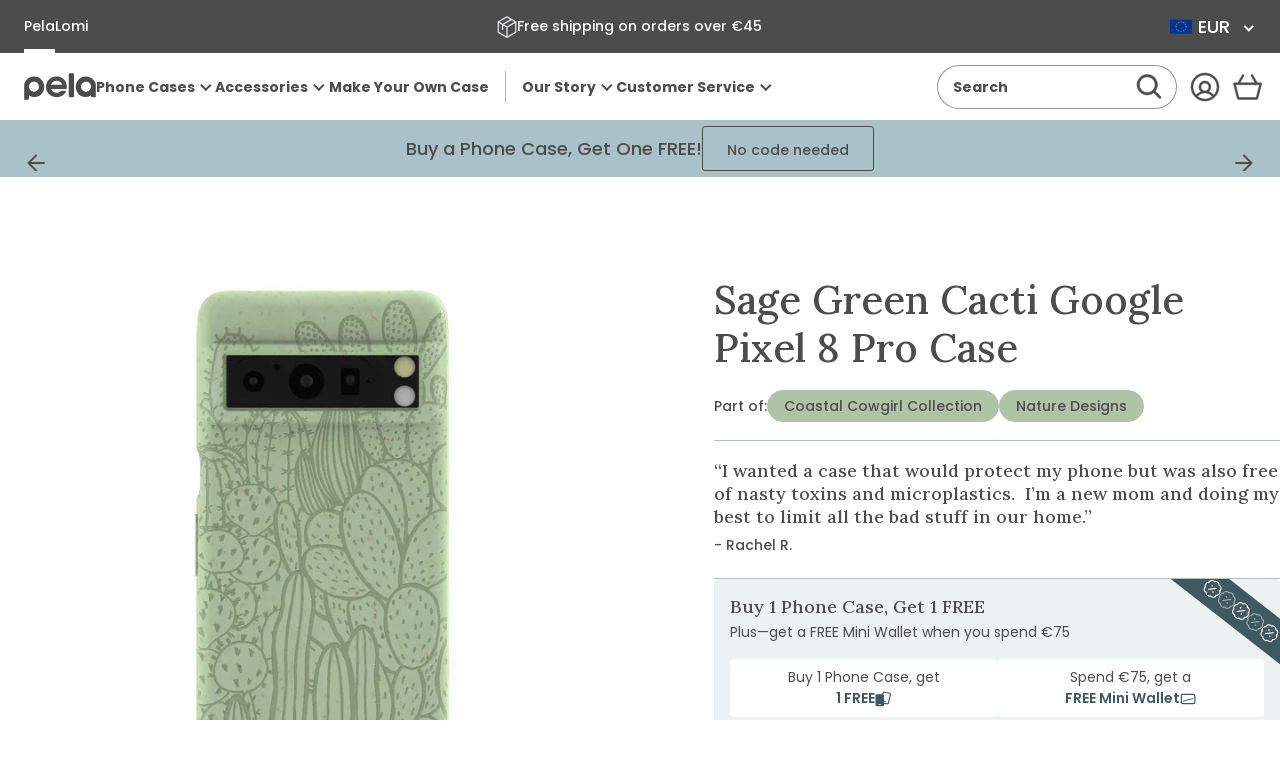

--- FILE ---
content_type: text/html; charset=utf-8
request_url: https://eu.pelacase.com/collections/coastal-cowgirl-collection/name-cacti?view=product-options
body_size: 579
content:

<option data-color="sage_green"
		data-title="Sage Green Cacti iPhone 13 Case"
		data-available="true"
		data-id="39880188297304"
		value="/products/sage-green-cacti-eco-friendly-iphone-13-case">iPhone 13</option><option data-color="sage_green"
		data-title="Sage Green Cacti iPhone 15 Case"
		data-available="true"
		data-id="40265490464856"
		value="/products/sage-green-cacti-eco-friendly-iphone-15-case">iPhone 15</option><option data-color="sage_green"
		data-title="Sage Green Cacti iPhone 12/ iPhone 12 Pro Case"
		data-available="true"
		data-id="39880187773016"
		value="/products/sage-green-cacti-eco-friendly-iphone-12-iphone-12-pro-case">iPhone 12/ iPhone 12 Pro</option><option data-color="sage_green"
		data-title="Sage Green Cacti iPhone 13 Pro Case"
		data-available="true"
		data-id="39880188330072"
		value="/products/sage-green-cacti-eco-friendly-iphone-13-pro-case">iPhone 13 Pro</option><option data-color="sage_green"
		data-title="Sage Green Cacti iPhone 11 Case"
		data-available="true"
		data-id="39880187871320"
		value="/products/sage-green-cacti-eco-friendly-iphone-11-case">iPhone 11</option><option data-color="sage_green"
		data-title="Sage Green Cacti iPhone 6/6s/7/8/SE Case"
		data-available="true"
		data-id="39880188395608"
		value="/products/sage-green-cacti-eco-friendly-iphone-6-6s-7-8-se-case">iPhone 6/6s/7/8/SE</option><option data-color="sage_green"
		data-title="Sage Green Cacti iPhone 13 Pro Max Case"
		data-available="true"
		data-id="39880187904088"
		value="/products/sage-green-cacti-eco-friendly-iphone-13-pro-max-case">iPhone 13 Pro Max</option><option data-color="sage_green"
		data-title="Sage Green Cacti iPhone 13 Mini Case"
		data-available="true"
		data-id="39880188133464"
		value="/products/sage-green-cacti-eco-friendly-iphone-13-mini-case">iPhone 13 Mini</option><option data-color="sage_green"
		data-title="Sage Green Cacti iPhone 12 Mini Case"
		data-available="true"
		data-id="39880188264536"
		value="/products/sage-green-cacti-eco-friendly-iphone-12-mini-case">iPhone 12 Mini</option><option data-color="sage_green"
		data-title="Sage Green Cacti iPhone 14 Pro Case"
		data-available="true"
		data-id="40237082574936"
		value="/products/sage-green-cacti-eco-friendly-iphone-14-pro-case">iPhone 14 Pro</option><option data-color="sage_green"
		data-title="Sage Green Cacti iPhone 11 Pro Case"
		data-available="true"
		data-id="39880188002392"
		value="/products/sage-green-cacti-eco-friendly-iphone-11-pro-case">iPhone 11 Pro</option><option data-color="sage_green"
		data-title="Sage Green Cacti iPhone XR Case"
		data-available="true"
		data-id="39880188166232"
		value="/products/sage-green-cacti-eco-friendly-iphone-xr-case">iPhone XR</option><option data-color="sage_green"
		data-title="Sage Green Cacti iPhone 12 Pro Max Case"
		data-available="true"
		data-id="39880187969624"
		value="/products/sage-green-cacti-eco-friendly-iphone-12-pro-max-case">iPhone 12 Pro Max</option><option data-color="sage_green"
		data-title="Sage Green Cacti iPhone 14/16e Case"
		data-available="true"
		data-id="40237082706008"
		value="/products/sage-green-cacti-eco-friendly-iphone-14-16e-case">iPhone 14/16e</option><option data-color="sage_green"
		data-title="Sage Green Cacti Google Pixel 6a Case"
		data-available="true"
		data-id="40237082607704"
		value="/products/sage-green-cacti-eco-friendly-google-pixel-6a-case">Google Pixel 6a</option><option data-color="sage_green"
		data-title="Sage Green Cacti Samsung Galaxy S21 Case"
		data-available="true"
		data-id="39880188199000"
		value="/products/sage-green-cacti-eco-friendly-samsung-galaxy-s21-case">Samsung Galaxy S21</option><option data-color="sage_green"
		data-title="Sage Green Cacti iPhone 14 Pro Max Case"
		data-available="true"
		data-id="40237082771544"
		value="/products/sage-green-cacti-eco-friendly-iphone-14-pro-max-case">iPhone 14 Pro Max</option><option data-color="sage_green"
		data-title="Sage Green Cacti Google Pixel 7 Case"
		data-available="true"
		data-id="40237082804312"
		value="/products/sage-green-cacti-eco-friendly-google-pixel-7-case">Google Pixel 7</option><option data-color="sage_green"
		data-title="Sage Green Cacti Google Pixel 7a Case"
		data-available="true"
		data-id="40237082509400"
		value="/products/sage-green-cacti-eco-friendly-google-pixel-7a-case">Google Pixel 7a</option><option data-color="sage_green"
		data-title="Sage Green Cacti Google Pixel 6 Case"
		data-available="true"
		data-id="40237082476632"
		value="/products/sage-green-cacti-eco-friendly-google-pixel-6-case">Google Pixel 6</option><option data-color="sage_green"
		data-title="Sage Green Cacti Samsung Galaxy S23 Case"
		data-available="true"
		data-id="40237082640472"
		value="/products/sage-green-cacti-eco-friendly-samsung-galaxy-s23-case">Samsung Galaxy S23</option><option data-color="sage_green"
		data-title="Sage Green Cacti Samsung Galaxy S22 Case"
		data-available="true"
		data-id="40237082443864"
		value="/products/sage-green-cacti-eco-friendly-samsung-galaxy-s22-case">Samsung Galaxy S22</option><option data-color="sage_green"
		data-title="Sage Green Cacti Google Pixel 7 Pro Case"
		data-available="true"
		data-id="40237082542168"
		value="/products/sage-green-cacti-eco-friendly-google-pixel-7-pro-case">Google Pixel 7 Pro</option><option data-color="sage_green"
		data-title="Sage Green Cacti iPhone 15 Pro Case"
		data-available="true"
		data-id="40265490530392"
		value="/products/sage-green-cacti-eco-friendly-iphone-15-pro-case">iPhone 15 Pro</option><option data-color="sage_green"
		data-title="Sage Green Cacti Samsung Galaxy S23+(Plus) Case"
		data-available="true"
		data-id="40237082738776"
		value="/products/sage-green-cacti-eco-friendly-samsung-galaxy-s23-plus-case">Samsung Galaxy S23+(Plus)</option><option data-color="sage_green"
		data-title="Sage Green Cacti iPhone 14 Plus Case"
		data-available="true"
		data-id="40237082673240"
		value="/products/sage-green-cacti-eco-friendly-iphone-14-plus-case">iPhone 14 Plus</option><option data-color="sage_green"
		data-title="Sage Green Cacti iPhone 15 Pro Max Case"
		data-available="true"
		data-id="40265490497624"
		value="/products/sage-green-cacti-eco-friendly-iphone-15-pro-max-case">iPhone 15 Pro Max</option><option data-color="sage_green"
		data-title="Sage Green Cacti iPhone 15 Plus Case"
		data-available="true"
		data-id="40265490432088"
		value="/products/sage-green-cacti-eco-friendly-iphone-15-plus-case">iPhone 15 Plus</option><option data-color="sage_green"
		data-title="Sage Green Cacti Google Pixel 8 Case"
		data-available="true"
		data-id="40593286234200"
		value="/products/sage-green-cacti-eco-friendly-google-pixel-8-case">Google Pixel 8</option><option data-color="sage_green"
		data-title="Sage Green Cacti Google Pixel 8 Pro Case"
		data-available="true"
		data-id="40593286201432"
		value="/products/sage-green-cacti-eco-friendly-google-pixel-8-pro-case">Google Pixel 8 Pro</option><option data-color="sage_green"
		data-title="Sage Green Cacti Samsung Galaxy S24 Case"
		data-available="true"
		data-id="40920527241304"
		value="/products/sage-green-cacti-eco-friendly-samsung-galaxy-s24-case">Samsung Galaxy S24</option><option data-color="sage_green"
		data-title="Sage Green Cacti Samsung Galaxy S24 Ultra Case"
		data-available="true"
		data-id="40920527274072"
		value="/products/sage-green-cacti-eco-friendly-samsung-galaxy-s24-ultra-case">Samsung Galaxy S24 Ultra</option><option data-color="sage_green"
		data-title="Sage Green Cacti Samsung Galaxy S24+(Plus) Case"
		data-available="true"
		data-id="40920527208536"
		value="/products/sage-green-cacti-eco-friendly-samsung-galaxy-s24-plus-case">Samsung Galaxy S24+(Plus)</option><option data-color="sage_green"
		data-title="Sage Green Cacti Samsung Galaxy S25+(Plus) Case"
		data-available="true"
		data-id="42466270642264"
		value="/products/sage-green-cacti-eco-friendly-samsung-galaxy-s25-plus-case">Samsung Galaxy S25+(Plus)</option><option data-color="sage_green"
		data-title="Sage Green Cacti Samsung Galaxy S25 Ultra Case"
		data-available="true"
		data-id="42466270675032"
		value="/products/sage-green-cacti-eco-friendly-samsung-galaxy-s25-ultra-case">Samsung Galaxy S25 Ultra</option><option data-color="sage_green"
		data-title="Sage Green Cacti Samsung Galaxy S25 Case"
		data-available="true"
		data-id="42466270707800"
		value="/products/sage-green-cacti-eco-friendly-samsung-galaxy-s25-case">Samsung Galaxy S25</option><option data-color="sage_green"
		data-title="Sage Green Cacti Google Pixel 9a Case"
		data-available="true"
		data-id="42718224679000"
		value="/products/sage-green-cacti-eco-friendly-google-pixel-9a-case">Google Pixel 9a</option><option data-color="sage_green"
		data-title="Sage Green Cacti Google Pixel 9 Pro XL Case"
		data-available="true"
		data-id="42908609478744"
		value="/products/sage-green-cacti-eco-friendly-google-pixel-9-pro-xl-case">Google Pixel 9 Pro XL</option><option data-color="sage_green"
		data-title="Sage Green Cacti Google Pixel 9/9 Pro Case"
		data-available="true"
		data-id="42908609544280"
		value="/products/sage-green-cacti-eco-friendly-google-pixel-9-9-pro-case">Google Pixel 9/9 Pro</option><option data-color="sage_green"
		data-title="Sage Green Cacti iPhone 16 Pro Case"
		data-available="true"
		data-id="42908609609816"
		value="/products/sage-green-cacti-eco-friendly-iphone-16-pro-case">iPhone 16 Pro</option><option data-color="sage_green"
		data-title="Sage Green Cacti iPhone 16 Pro Max Case"
		data-available="true"
		data-id="42908609577048"
		value="/products/sage-green-cacti-eco-friendly-iphone-16-pro-max-case">iPhone 16 Pro Max</option><option data-color="sage_green"
		data-title="Sage Green Cacti iPhone 16 Plus Case"
		data-available="true"
		data-id="42908609675352"
		value="/products/sage-green-cacti-eco-friendly-iphone-16-plus-case">iPhone 16 Plus</option><option data-color="sage_green"
		data-title="Sage Green Cacti iPhone 16 Case"
		data-available="true"
		data-id="42908609708120"
		value="/products/sage-green-cacti-eco-friendly-iphone-16-case">iPhone 16</option><option data-color="sage_green"
		data-title="Sage Green Cacti Google Pixel 10 Pro XL Case"
		data-available="true"
		data-id="43078100320344"
		value="/products/sage-green-cacti-eco-friendly-google-pixel-10-pro-xl-case">Google Pixel 10 Pro XL</option><option data-color="sage_green"
		data-title="Sage Green Cacti Google Pixel 10/10 Pro Case"
		data-available="true"
		data-id="43078100287576"
		value="/products/sage-green-cacti-eco-friendly-google-pixel-10-10-pro-case">Google Pixel 10/10 Pro</option><option data-color="sage_green"
		data-title="Sage Green Cacti iPhone 17 Case"
		data-available="true"
		data-id="43184215392344"
		value="/products/sage-green-cacti-eco-friendly-iphone-17-case">iPhone 17</option><option data-color="sage_green"
		data-title="Sage Green Cacti iPhone 17 Pro Case"
		data-available="true"
		data-id="43184215457880"
		value="/products/sage-green-cacti-eco-friendly-iphone-17-pro-case">iPhone 17 Pro</option><option data-color="sage_green"
		data-title="Sage Green Cacti iPhone 17 Pro Max Case"
		data-available="true"
		data-id="43184215523416"
		value="/products/sage-green-cacti-eco-friendly-iphone-17-pro-max-case">iPhone 17 Pro Max</option><option data-color="sage_green"
		data-title="Sage Green Cacti iPhone Air Case"
		data-available="true"
		data-id="43184215326808"
		value="/products/sage-green-cacti-eco-friendly-iphone-air-case">iPhone Air</option>

--- FILE ---
content_type: text/javascript; charset=utf-8
request_url: https://eu.pelacase.com/products/seashell-pomegranate-cheer-eco-friendly-google-pixel-8-pro-case.js
body_size: 457
content:
{"id":8159690162264,"title":"Seashell Pomegranate Cheer Google Pixel 8 Pro Case","handle":"seashell-pomegranate-cheer-eco-friendly-google-pixel-8-pro-case","description":"\u003cp class=\"p1\"\u003eBring a pop of juicy cheer to your phone with the Pela Pomegranate Cheer Phone Case! Bursting with vibrant pomegranates and lush greenery, this case is a festive treat for the eyes. Perfect for those who love bold, fruity designs, it offers earth-friendly protection with a playful twist. Lightweight, durable, and made from plants, it’s the ultimate accessory for adding a splash of color to your everyday adventures. Stay fresh, stay fun, and keep your phone looking sweet!\u003c\/p\u003e\n\u003cp\u003eBeautifully designed, Pela cases are the world's first truly sustainable phone case. They are durable enough to protect your phone from drops and scratches and are also compostable!\u003c\/p\u003e","published_at":"2024-10-24T09:12:09-04:00","created_at":"2024-10-16T10:40:17-04:00","vendor":"Pela Case","type":"Google Pixel 8 Pro","tags":["art-type:Print","collection:Holiday","Made to Order","made-in:north-america","name:Pomegranate Cheer","Phone Case","phone_bogo","product_notice_2","protection-level:2"],"price":5000,"price_min":5000,"price_max":5000,"available":true,"price_varies":false,"compare_at_price":5000,"compare_at_price_min":5000,"compare_at_price_max":5000,"compare_at_price_varies":false,"variants":[{"id":42333268607064,"title":"Default Title","option1":"Default Title","option2":null,"option3":null,"sku":"blank:14999-PX8P-SEASHELL-AOD:POMEGRANATE-CHEER","requires_shipping":true,"taxable":true,"featured_image":null,"available":true,"name":"Seashell Pomegranate Cheer Google Pixel 8 Pro Case","public_title":null,"options":["Default Title"],"price":5000,"weight":0,"compare_at_price":5000,"inventory_quantity":-57,"inventory_management":null,"inventory_policy":"deny","barcode":null,"quantity_rule":{"min":1,"max":null,"increment":1},"quantity_price_breaks":[],"requires_selling_plan":false,"selling_plan_allocations":[]}],"images":["\/\/cdn.shopify.com\/s\/files\/1\/0078\/1032\/files\/POMEGRANATE-CHEER_PX8P_Seashell.jpg?v=1762282222","\/\/cdn.shopify.com\/s\/files\/1\/0078\/1032\/files\/POMEGRANATECHEER_PDP1_7009d4a5-97e7-4e94-9d78-26d0c52e3387.jpg?v=1729545751","\/\/cdn.shopify.com\/s\/files\/1\/0078\/1032\/files\/POMEGRANATECHEER_PDP2_b6305e68-1d2d-40f5-9a6f-ed7d337df23c.jpg?v=1729545751","\/\/cdn.shopify.com\/s\/files\/1\/0078\/1032\/files\/POMEGRANATECHEER_PDP3_dfc32857-7869-4292-9ed7-4c4f431c2c88.jpg?v=1729545751","\/\/cdn.shopify.com\/s\/files\/1\/0078\/1032\/files\/POMEGRANATECHEER_PDP4_b3398f33-f19e-4697-9429-5d3f92ffd741.jpg?v=1729545751"],"featured_image":"\/\/cdn.shopify.com\/s\/files\/1\/0078\/1032\/files\/POMEGRANATE-CHEER_PX8P_Seashell.jpg?v=1762282222","options":[{"name":"Title","position":1,"values":["Default Title"]}],"url":"\/products\/seashell-pomegranate-cheer-eco-friendly-google-pixel-8-pro-case","media":[{"alt":null,"id":26263351689304,"position":1,"preview_image":{"aspect_ratio":1.0,"height":2000,"width":2000,"src":"https:\/\/cdn.shopify.com\/s\/files\/1\/0078\/1032\/files\/POMEGRANATE-CHEER_PX8P_Seashell.jpg?v=1762282222"},"aspect_ratio":1.0,"height":2000,"media_type":"image","src":"https:\/\/cdn.shopify.com\/s\/files\/1\/0078\/1032\/files\/POMEGRANATE-CHEER_PX8P_Seashell.jpg?v=1762282222","width":2000},{"alt":null,"id":26285620166744,"position":2,"preview_image":{"aspect_ratio":1.0,"height":2048,"width":2048,"src":"https:\/\/cdn.shopify.com\/s\/files\/1\/0078\/1032\/files\/POMEGRANATECHEER_PDP1_7009d4a5-97e7-4e94-9d78-26d0c52e3387.jpg?v=1729545751"},"aspect_ratio":1.0,"height":2048,"media_type":"image","src":"https:\/\/cdn.shopify.com\/s\/files\/1\/0078\/1032\/files\/POMEGRANATECHEER_PDP1_7009d4a5-97e7-4e94-9d78-26d0c52e3387.jpg?v=1729545751","width":2048},{"alt":null,"id":26285620199512,"position":3,"preview_image":{"aspect_ratio":1.0,"height":2048,"width":2048,"src":"https:\/\/cdn.shopify.com\/s\/files\/1\/0078\/1032\/files\/POMEGRANATECHEER_PDP2_b6305e68-1d2d-40f5-9a6f-ed7d337df23c.jpg?v=1729545751"},"aspect_ratio":1.0,"height":2048,"media_type":"image","src":"https:\/\/cdn.shopify.com\/s\/files\/1\/0078\/1032\/files\/POMEGRANATECHEER_PDP2_b6305e68-1d2d-40f5-9a6f-ed7d337df23c.jpg?v=1729545751","width":2048},{"alt":null,"id":26285620232280,"position":4,"preview_image":{"aspect_ratio":1.0,"height":2048,"width":2048,"src":"https:\/\/cdn.shopify.com\/s\/files\/1\/0078\/1032\/files\/POMEGRANATECHEER_PDP3_dfc32857-7869-4292-9ed7-4c4f431c2c88.jpg?v=1729545751"},"aspect_ratio":1.0,"height":2048,"media_type":"image","src":"https:\/\/cdn.shopify.com\/s\/files\/1\/0078\/1032\/files\/POMEGRANATECHEER_PDP3_dfc32857-7869-4292-9ed7-4c4f431c2c88.jpg?v=1729545751","width":2048},{"alt":null,"id":26285620265048,"position":5,"preview_image":{"aspect_ratio":1.0,"height":2048,"width":2048,"src":"https:\/\/cdn.shopify.com\/s\/files\/1\/0078\/1032\/files\/POMEGRANATECHEER_PDP4_b3398f33-f19e-4697-9429-5d3f92ffd741.jpg?v=1729545751"},"aspect_ratio":1.0,"height":2048,"media_type":"image","src":"https:\/\/cdn.shopify.com\/s\/files\/1\/0078\/1032\/files\/POMEGRANATECHEER_PDP4_b3398f33-f19e-4697-9429-5d3f92ffd741.jpg?v=1729545751","width":2048}],"requires_selling_plan":false,"selling_plan_groups":[]}

--- FILE ---
content_type: text/javascript; charset=utf-8
request_url: https://eu.pelacase.com/products/sage-green-airtag-holder.js
body_size: 286
content:
{"id":6720756383832,"title":"Sage Green AirTag Holder","handle":"sage-green-airtag-holder","description":"\u003cmeta charset=\"utf-8\"\u003e\u003cmeta charset=\"utf-8\"\u003e\u003cspan data-mce-fragment=\"1\"\u003eGive your AirTag a protective cover without using single-use plastics. Meet the world's first compostable AirTag case. Whether you prefer to keep tabs on your backpack, keychain or furry friends, a Pela Case AirTag holder will keep your Apple AirTag secure. These AirTag cases are designed with a clip to secure your AirTag to all kinds of items. Like all Pela products, these AirTag accessories are made from Flaxstic, a high-performing material that offers a comfortable feel while taking a stand against plastic. Discover our entire line-up of AirTag cases today!\u003c\/span\u003e\u003cbr\u003e","published_at":"2024-04-22T14:07:17-04:00","created_at":"2021-08-12T11:44:14-04:00","vendor":"Pela Case","type":"AirTag Holder","tags":["accessory","AirTag Holder","new accessory"],"price":1300,"price_min":1300,"price_max":1300,"available":true,"price_varies":false,"compare_at_price":1300,"compare_at_price_min":1300,"compare_at_price_max":1300,"compare_at_price_varies":false,"variants":[{"id":39559864713304,"title":"Default Title","option1":"Default Title","option2":null,"option3":null,"sku":"25673-AIRTAGH-SAGE","requires_shipping":true,"taxable":true,"featured_image":null,"available":true,"name":"Sage Green AirTag Holder","public_title":null,"options":["Default Title"],"price":1300,"weight":3,"compare_at_price":1300,"inventory_quantity":22,"inventory_management":"shopify","inventory_policy":"deny","barcode":"670462256736","quantity_rule":{"min":1,"max":null,"increment":1},"quantity_price_breaks":[],"requires_selling_plan":false,"selling_plan_allocations":[]}],"images":["\/\/cdn.shopify.com\/s\/files\/1\/0078\/1032\/files\/AIRTAG_FRONT_SAGEGREEN.jpg?v=1762202216","\/\/cdn.shopify.com\/s\/files\/1\/0078\/1032\/files\/AIRTAG_FRONT45L_SAGEGREEN.jpg?v=1713291400","\/\/cdn.shopify.com\/s\/files\/1\/0078\/1032\/files\/AIRTAG_FRONT45R_SAGEGREEN.jpg?v=1713291400","\/\/cdn.shopify.com\/s\/files\/1\/0078\/1032\/files\/AIRTAG_BACK_SAGEGREEN.jpg?v=1713291400","\/\/cdn.shopify.com\/s\/files\/1\/0078\/1032\/files\/AIRTAG_NO_TAG_45R_SAGEGREEN.jpg?v=1713291400"],"featured_image":"\/\/cdn.shopify.com\/s\/files\/1\/0078\/1032\/files\/AIRTAG_FRONT_SAGEGREEN.jpg?v=1762202216","options":[{"name":"Title","position":1,"values":["Default Title"]}],"url":"\/products\/sage-green-airtag-holder","media":[{"alt":null,"id":25233485529176,"position":1,"preview_image":{"aspect_ratio":1.0,"height":2000,"width":2000,"src":"https:\/\/cdn.shopify.com\/s\/files\/1\/0078\/1032\/files\/AIRTAG_FRONT_SAGEGREEN.jpg?v=1762202216"},"aspect_ratio":1.0,"height":2000,"media_type":"image","src":"https:\/\/cdn.shopify.com\/s\/files\/1\/0078\/1032\/files\/AIRTAG_FRONT_SAGEGREEN.jpg?v=1762202216","width":2000},{"alt":null,"id":25233485496408,"position":2,"preview_image":{"aspect_ratio":1.0,"height":2000,"width":2000,"src":"https:\/\/cdn.shopify.com\/s\/files\/1\/0078\/1032\/files\/AIRTAG_FRONT45L_SAGEGREEN.jpg?v=1713291400"},"aspect_ratio":1.0,"height":2000,"media_type":"image","src":"https:\/\/cdn.shopify.com\/s\/files\/1\/0078\/1032\/files\/AIRTAG_FRONT45L_SAGEGREEN.jpg?v=1713291400","width":2000},{"alt":null,"id":25233485463640,"position":3,"preview_image":{"aspect_ratio":1.0,"height":2000,"width":2000,"src":"https:\/\/cdn.shopify.com\/s\/files\/1\/0078\/1032\/files\/AIRTAG_FRONT45R_SAGEGREEN.jpg?v=1713291400"},"aspect_ratio":1.0,"height":2000,"media_type":"image","src":"https:\/\/cdn.shopify.com\/s\/files\/1\/0078\/1032\/files\/AIRTAG_FRONT45R_SAGEGREEN.jpg?v=1713291400","width":2000},{"alt":null,"id":25233485561944,"position":4,"preview_image":{"aspect_ratio":1.0,"height":2000,"width":2000,"src":"https:\/\/cdn.shopify.com\/s\/files\/1\/0078\/1032\/files\/AIRTAG_BACK_SAGEGREEN.jpg?v=1713291400"},"aspect_ratio":1.0,"height":2000,"media_type":"image","src":"https:\/\/cdn.shopify.com\/s\/files\/1\/0078\/1032\/files\/AIRTAG_BACK_SAGEGREEN.jpg?v=1713291400","width":2000},{"alt":null,"id":25233485430872,"position":5,"preview_image":{"aspect_ratio":1.0,"height":2000,"width":2000,"src":"https:\/\/cdn.shopify.com\/s\/files\/1\/0078\/1032\/files\/AIRTAG_NO_TAG_45R_SAGEGREEN.jpg?v=1713291400"},"aspect_ratio":1.0,"height":2000,"media_type":"image","src":"https:\/\/cdn.shopify.com\/s\/files\/1\/0078\/1032\/files\/AIRTAG_NO_TAG_45R_SAGEGREEN.jpg?v=1713291400","width":2000}],"requires_selling_plan":false,"selling_plan_groups":[]}

--- FILE ---
content_type: text/javascript; charset=utf-8
request_url: https://eu.pelacase.com/products/sage-green-eco-friendly-pela-grip.js
body_size: 471
content:
{"id":6551549476952,"title":"Sage Green Pela Grip","handle":"sage-green-eco-friendly-pela-grip","description":"\u003cmeta charset=\"utf-8\"\u003e\n\u003cp data-mce-fragment=\"1\"\u003e\u003cspan data-mce-fragment=\"1\"\u003eNever lose grip on your iPhone again with our compostable and plant-based, Pela Grip. With a comfortable and adjustable loop, this little lifesaver secures firmly to your Pela Case and protects your phone from accidental drops. It also does double-duty as a stand for horizontal viewing on the go. Now you can grip and stabilize your device with ease - no more shaky selfies! \u003c\/span\u003e\u003c\/p\u003e\n\u003cmeta charset=\"utf-8\"\u003e\u003cspan data-mce-fragment=\"1\"\u003e\u003c\/span\u003e\n\u003cp data-mce-fragment=\"1\"\u003e\u003cmeta charset=\"utf-8\"\u003e\u003cstrong\u003eNot compatible with Wallet Cases or Card Holder. Not compatible with Classic cases for Google Pixel 5 or Google Pixel 4a .\u003c\/strong\u003e\u003c\/p\u003e","published_at":"2021-11-01T16:48:20-04:00","created_at":"2021-03-11T09:45:58-05:00","vendor":"Pela Case","type":"Pela Grip","tags":["accessory","Griply","SSC2021"],"price":1300,"price_min":1300,"price_max":1300,"available":true,"price_varies":false,"compare_at_price":1300,"compare_at_price_min":1300,"compare_at_price_max":1300,"compare_at_price_varies":false,"variants":[{"id":39283497369688,"title":"Default Title","option1":"Default Title","option2":null,"option3":null,"sku":"25290-GRIPLY-SAGE","requires_shipping":true,"taxable":true,"featured_image":null,"available":true,"name":"Sage Green Pela Grip","public_title":null,"options":["Default Title"],"price":1300,"weight":23,"compare_at_price":1300,"inventory_quantity":22,"inventory_management":"shopify","inventory_policy":"deny","barcode":"670462252905","quantity_rule":{"min":1,"max":null,"increment":1},"quantity_price_breaks":[],"requires_selling_plan":false,"selling_plan_allocations":[]}],"images":["\/\/cdn.shopify.com\/s\/files\/1\/0078\/1032\/products\/GRIP_CLOSE_SAGEGREEN.jpg?v=1762200945","\/\/cdn.shopify.com\/s\/files\/1\/0078\/1032\/products\/GRIP_PHONE_SAGEGREEN.jpg?v=1760971173","\/\/cdn.shopify.com\/s\/files\/1\/0078\/1032\/files\/PelaGrip-SageGreen.png?v=1760971173","\/\/cdn.shopify.com\/s\/files\/1\/0078\/1032\/files\/AirpodCase-1stGen-Lavender-PelaGrip-Green-lifestyle_0884f849-9dee-43f3-872f-b20512881ebe.png?v=1760971173","\/\/cdn.shopify.com\/s\/files\/1\/0078\/1032\/files\/AirpodCase-3rdGen-Lavender-PelaGrip-Green-lifestyle.png?v=1760971173"],"featured_image":"\/\/cdn.shopify.com\/s\/files\/1\/0078\/1032\/products\/GRIP_CLOSE_SAGEGREEN.jpg?v=1762200945","options":[{"name":"Title","position":1,"values":["Default Title"]}],"url":"\/products\/sage-green-eco-friendly-pela-grip","media":[{"alt":null,"id":22913161789528,"position":1,"preview_image":{"aspect_ratio":1.0,"height":2000,"width":2000,"src":"https:\/\/cdn.shopify.com\/s\/files\/1\/0078\/1032\/products\/GRIP_CLOSE_SAGEGREEN.jpg?v=1762200945"},"aspect_ratio":1.0,"height":2000,"media_type":"image","src":"https:\/\/cdn.shopify.com\/s\/files\/1\/0078\/1032\/products\/GRIP_CLOSE_SAGEGREEN.jpg?v=1762200945","width":2000},{"alt":null,"id":22913161756760,"position":2,"preview_image":{"aspect_ratio":1.0,"height":2000,"width":2000,"src":"https:\/\/cdn.shopify.com\/s\/files\/1\/0078\/1032\/products\/GRIP_PHONE_SAGEGREEN.jpg?v=1760971173"},"aspect_ratio":1.0,"height":2000,"media_type":"image","src":"https:\/\/cdn.shopify.com\/s\/files\/1\/0078\/1032\/products\/GRIP_PHONE_SAGEGREEN.jpg?v=1760971173","width":2000},{"alt":null,"id":25144274649176,"position":3,"preview_image":{"aspect_ratio":1.0,"height":2000,"width":2000,"src":"https:\/\/cdn.shopify.com\/s\/files\/1\/0078\/1032\/files\/PelaGrip-SageGreen.png?v=1760971173"},"aspect_ratio":1.0,"height":2000,"media_type":"image","src":"https:\/\/cdn.shopify.com\/s\/files\/1\/0078\/1032\/files\/PelaGrip-SageGreen.png?v=1760971173","width":2000},{"alt":null,"id":25143885791320,"position":4,"preview_image":{"aspect_ratio":1.0,"height":2000,"width":2000,"src":"https:\/\/cdn.shopify.com\/s\/files\/1\/0078\/1032\/files\/AirpodCase-1stGen-Lavender-PelaGrip-Green-lifestyle_0884f849-9dee-43f3-872f-b20512881ebe.png?v=1760971173"},"aspect_ratio":1.0,"height":2000,"media_type":"image","src":"https:\/\/cdn.shopify.com\/s\/files\/1\/0078\/1032\/files\/AirpodCase-1stGen-Lavender-PelaGrip-Green-lifestyle_0884f849-9dee-43f3-872f-b20512881ebe.png?v=1760971173","width":2000},{"alt":null,"id":25143893393496,"position":5,"preview_image":{"aspect_ratio":1.0,"height":2000,"width":2000,"src":"https:\/\/cdn.shopify.com\/s\/files\/1\/0078\/1032\/files\/AirpodCase-3rdGen-Lavender-PelaGrip-Green-lifestyle.png?v=1760971173"},"aspect_ratio":1.0,"height":2000,"media_type":"image","src":"https:\/\/cdn.shopify.com\/s\/files\/1\/0078\/1032\/files\/AirpodCase-3rdGen-Lavender-PelaGrip-Green-lifestyle.png?v=1760971173","width":2000},{"alt":null,"id":23037042917464,"position":6,"preview_image":{"aspect_ratio":0.8,"height":1350,"width":1080,"src":"https:\/\/cdn.shopify.com\/s\/files\/1\/0078\/1032\/files\/preview_images\/b4a9800e927d435c958b2b167e47be6e.thumbnail.0000000000.jpg?v=1693949147"},"aspect_ratio":0.8,"duration":13930,"media_type":"video","sources":[{"format":"mp4","height":480,"mime_type":"video\/mp4","url":"https:\/\/cdn.shopify.com\/videos\/c\/vp\/b4a9800e927d435c958b2b167e47be6e\/b4a9800e927d435c958b2b167e47be6e.SD-480p-1.2Mbps-18097263.mp4","width":384},{"format":"mp4","height":1080,"mime_type":"video\/mp4","url":"https:\/\/cdn.shopify.com\/videos\/c\/vp\/b4a9800e927d435c958b2b167e47be6e\/b4a9800e927d435c958b2b167e47be6e.HD-1080p-4.8Mbps-18097263.mp4","width":864},{"format":"mp4","height":720,"mime_type":"video\/mp4","url":"https:\/\/cdn.shopify.com\/videos\/c\/vp\/b4a9800e927d435c958b2b167e47be6e\/b4a9800e927d435c958b2b167e47be6e.HD-720p-3.0Mbps-18097263.mp4","width":576},{"format":"m3u8","height":1080,"mime_type":"application\/x-mpegURL","url":"https:\/\/cdn.shopify.com\/videos\/c\/vp\/b4a9800e927d435c958b2b167e47be6e\/b4a9800e927d435c958b2b167e47be6e.m3u8","width":864}]}],"requires_selling_plan":false,"selling_plan_groups":[]}

--- FILE ---
content_type: text/javascript; charset=utf-8
request_url: https://eu.pelacase.com/products/sage-green-cacti-eco-friendly-google-pixel-8-pro-case.js
body_size: 832
content:
{"id":7422147330136,"title":"Sage Green Cacti Google Pixel 8 Pro Case","handle":"sage-green-cacti-eco-friendly-google-pixel-8-pro-case","description":"\u003cp\u003e\u003cmeta charset=\"utf-8\"\u003e🌵💚 Embrace the desert vibes with the Cacti Phone Case! This charming design features an intricate array of cacti illustrations in various shapes and sizes, set against a soothing sage green background. Perfect for plant lovers and desert dreamers, this case offers durable protection for your phone while celebrating the beauty of these resilient, spiky wonders. Let your phone stand out with this unique and whimsical case that brings a touch of the wild, rugged desert wherever you go! 🌞📱\u003c\/p\u003e\n\u003cp\u003eBeautifully designed, Pela cases are the world's first truly sustainable phone case. They are durable enough to protect your phone from drops and scratches and are also compostable!\u003c\/p\u003e","published_at":"2023-10-04T14:12:31-04:00","created_at":"2023-09-21T14:10:52-04:00","vendor":"Pela Case","type":"Google Pixel 8 Pro","tags":["art-type:Engraving","collection:Cowgirl","Made to Order","made-in:north-america","name:Cacti","Phone Case","phone_bogo","product_notice_2","protection-level:2"],"price":5000,"price_min":5000,"price_max":5000,"available":true,"price_varies":false,"compare_at_price":5000,"compare_at_price_min":5000,"compare_at_price_max":5000,"compare_at_price_varies":false,"variants":[{"id":40593286201432,"title":"Default Title","option1":"Default Title","option2":null,"option3":null,"sku":"blank:14993-PX8P-SAGE-AOD:CACTI","requires_shipping":true,"taxable":true,"featured_image":null,"available":true,"name":"Sage Green Cacti Google Pixel 8 Pro Case","public_title":null,"options":["Default Title"],"price":5000,"weight":0,"compare_at_price":5000,"inventory_quantity":-71,"inventory_management":null,"inventory_policy":"deny","barcode":null,"quantity_rule":{"min":1,"max":null,"increment":1},"quantity_price_breaks":[],"requires_selling_plan":false,"selling_plan_allocations":[]}],"images":["\/\/cdn.shopify.com\/s\/files\/1\/0078\/1032\/products\/CACTI_PX8P_SageGreen.jpg?v=1762275593"],"featured_image":"\/\/cdn.shopify.com\/s\/files\/1\/0078\/1032\/products\/CACTI_PX8P_SageGreen.jpg?v=1762275593","options":[{"name":"Title","position":1,"values":["Default Title"]}],"url":"\/products\/sage-green-cacti-eco-friendly-google-pixel-8-pro-case","media":[{"alt":null,"id":24340010074200,"position":1,"preview_image":{"aspect_ratio":1.0,"height":2000,"width":2000,"src":"https:\/\/cdn.shopify.com\/s\/files\/1\/0078\/1032\/products\/CACTI_PX8P_SageGreen.jpg?v=1762275593"},"aspect_ratio":1.0,"height":2000,"media_type":"image","src":"https:\/\/cdn.shopify.com\/s\/files\/1\/0078\/1032\/products\/CACTI_PX8P_SageGreen.jpg?v=1762275593","width":2000}],"requires_selling_plan":false,"selling_plan_groups":[]}

--- FILE ---
content_type: text/javascript; charset=utf-8
request_url: https://eu.pelacase.com/products/sage-green-mini-wallet.js
body_size: 660
content:
{"id":7714668249176,"title":"Sage Green Mini Wallet","handle":"sage-green-mini-wallet","description":"\u003cp\u003e\u003cspan style=\"font-family: -apple-system, BlinkMacSystemFont, 'San Francisco', 'Segoe UI', Roboto, 'Helvetica Neue', sans-serif; font-size: 0.875rem;\"\u003eOur minimalist Mini Wallet from Pela Case is a stylish yet sustainable way to keep track of your cards. Available in a variety of colors.\u003c\/span\u003e\u003c\/p\u003e\n\u003cul\u003e\n\u003cli\u003e\u003cspan style=\"font-family: -apple-system, BlinkMacSystemFont, 'San Francisco', 'Segoe UI', Roboto, 'Helvetica Neue', sans-serif; font-size: 0.875rem;\"\u003e97.7mm x 66mm\u003c\/span\u003e\u003c\/li\u003e\n\u003c\/ul\u003e","published_at":"2024-05-14T12:36:12-04:00","created_at":"2024-04-04T13:38:40-04:00","vendor":"Pela Case","type":"Mini Wallet","tags":["accessory","Mini Wallet","new accessory","Solid Color Mini Wallet"],"price":2700,"price_min":2700,"price_max":2700,"available":true,"price_varies":false,"compare_at_price":3600,"compare_at_price_min":3600,"compare_at_price_max":3600,"compare_at_price_varies":false,"variants":[{"id":41355209211992,"title":"Default Title","option1":"Default Title","option2":null,"option3":null,"sku":"25623-CARDK-SAGE","requires_shipping":true,"taxable":true,"featured_image":null,"available":true,"name":"Sage Green Mini Wallet","public_title":null,"options":["Default Title"],"price":2700,"weight":41,"compare_at_price":3600,"inventory_quantity":22,"inventory_management":"shopify","inventory_policy":"deny","barcode":"670462256231","quantity_rule":{"min":1,"max":null,"increment":1},"quantity_price_breaks":[],"requires_selling_plan":false,"selling_plan_allocations":[]}],"images":["\/\/cdn.shopify.com\/s\/files\/1\/0078\/1032\/files\/Mini_Wallet_SAGEGREEN_FRONT45R.jpg?v=1762277968","\/\/cdn.shopify.com\/s\/files\/1\/0078\/1032\/files\/Mini_Wallet_SAGEGREEN_FRONT.jpg?v=1713885760","\/\/cdn.shopify.com\/s\/files\/1\/0078\/1032\/files\/Mini_Wallet_SAGEGREEN_BACK.jpg?v=1713885760","\/\/cdn.shopify.com\/s\/files\/1\/0078\/1032\/files\/Mini_Wallet_SAGEGREEN_BACK45L.jpg?v=1713885760"],"featured_image":"\/\/cdn.shopify.com\/s\/files\/1\/0078\/1032\/files\/Mini_Wallet_SAGEGREEN_FRONT45R.jpg?v=1762277968","options":[{"name":"Title","position":1,"values":["Default Title"]}],"url":"\/products\/sage-green-mini-wallet","media":[{"alt":null,"id":25233524588632,"position":1,"preview_image":{"aspect_ratio":1.0,"height":2000,"width":2000,"src":"https:\/\/cdn.shopify.com\/s\/files\/1\/0078\/1032\/files\/Mini_Wallet_SAGEGREEN_FRONT45R.jpg?v=1762277968"},"aspect_ratio":1.0,"height":2000,"media_type":"image","src":"https:\/\/cdn.shopify.com\/s\/files\/1\/0078\/1032\/files\/Mini_Wallet_SAGEGREEN_FRONT45R.jpg?v=1762277968","width":2000},{"alt":null,"id":25233524555864,"position":2,"preview_image":{"aspect_ratio":1.0,"height":2000,"width":2000,"src":"https:\/\/cdn.shopify.com\/s\/files\/1\/0078\/1032\/files\/Mini_Wallet_SAGEGREEN_FRONT.jpg?v=1713885760"},"aspect_ratio":1.0,"height":2000,"media_type":"image","src":"https:\/\/cdn.shopify.com\/s\/files\/1\/0078\/1032\/files\/Mini_Wallet_SAGEGREEN_FRONT.jpg?v=1713885760","width":2000},{"alt":null,"id":25233524490328,"position":3,"preview_image":{"aspect_ratio":1.0,"height":2000,"width":2000,"src":"https:\/\/cdn.shopify.com\/s\/files\/1\/0078\/1032\/files\/Mini_Wallet_SAGEGREEN_BACK.jpg?v=1713885760"},"aspect_ratio":1.0,"height":2000,"media_type":"image","src":"https:\/\/cdn.shopify.com\/s\/files\/1\/0078\/1032\/files\/Mini_Wallet_SAGEGREEN_BACK.jpg?v=1713885760","width":2000},{"alt":null,"id":25233524523096,"position":4,"preview_image":{"aspect_ratio":1.0,"height":2000,"width":2000,"src":"https:\/\/cdn.shopify.com\/s\/files\/1\/0078\/1032\/files\/Mini_Wallet_SAGEGREEN_BACK45L.jpg?v=1713885760"},"aspect_ratio":1.0,"height":2000,"media_type":"image","src":"https:\/\/cdn.shopify.com\/s\/files\/1\/0078\/1032\/files\/Mini_Wallet_SAGEGREEN_BACK45L.jpg?v=1713885760","width":2000}],"requires_selling_plan":false,"selling_plan_groups":[]}

--- FILE ---
content_type: text/javascript; charset=utf-8
request_url: https://eu.pelacase.com/products/sage-green-eco-friendly-phone-case-card-holder.js
body_size: 942
content:
{"id":6551549837400,"title":"Sage Green Phone Case Card Holder","handle":"sage-green-eco-friendly-phone-case-card-holder","description":"\u003cmeta charset=\"utf-8\"\u003e\n\u003cp data-mce-fragment=\"1\"\u003e\u003cmeta charset=\"utf-8\"\u003e\u003cmeta charset=\"utf-8\"\u003e\u003cspan data-mce-fragment=\"1\"\u003eTwo things you always have on you are your phone and your wallet - ditch the wallet and lighten your load with the the compostable Pela card holder! The Pela card holders securely stick to the back of nearly any Pela case utilizing an adhesive attachment to create a thin, durable, low profile combo! Level up your phone case while protecting your cards and the planet!\u003c\/span\u003e\u003cbr\u003e\u003c\/p\u003e\n\u003cp data-mce-fragment=\"1\"\u003e\u003cspan\u003e\u003cmeta charset=\"utf-8\"\u003e \u003cspan style=\"color: #ff2a00;\"\u003e\u003cstrong\u003ePhone Case is not Included.\u003c\/strong\u003e\u003c\/span\u003e\u003c\/span\u003e\u003c\/p\u003e\n\u003cp data-mce-fragment=\"1\"\u003e\u003cspan\u003e\u003cmeta charset=\"utf-8\"\u003e \u003cstrong\u003eNot compatible with Classic cases for iPhone 13 mini, iPhone 12 mini, iPhone 5\/5s, Samsung S23, Samsung S20 or Google Pixel 5. Not compatible with Clear cases for iPhone 13 mini, iPhone 12 mini, iPhone 6\/6s\/7\/8\/SE, iPhone 11 Pro, iPhone X\/XS, Google Pixel 6 and Google Pixel 6 Pro.\u003c\/strong\u003e\u003c\/span\u003e\u003c\/p\u003e","published_at":"2021-05-06T08:48:09-04:00","created_at":"2021-03-11T09:46:04-05:00","vendor":"Pela Case","type":"Card Holder","tags":["accessory","CARDH","SSC2021"],"price":1700,"price_min":1700,"price_max":1700,"available":true,"price_varies":false,"compare_at_price":1700,"compare_at_price_min":1700,"compare_at_price_max":1700,"compare_at_price_varies":false,"variants":[{"id":39283497828440,"title":"Default Title","option1":"Default Title","option2":null,"option3":null,"sku":"25564-CARDH-SAGE","requires_shipping":true,"taxable":true,"featured_image":null,"available":true,"name":"Sage Green Phone Case Card Holder","public_title":null,"options":["Default Title"],"price":1700,"weight":7,"compare_at_price":1700,"inventory_quantity":22,"inventory_management":"shopify","inventory_policy":"deny","barcode":"670462255647","quantity_rule":{"min":1,"max":null,"increment":1},"quantity_price_breaks":[],"requires_selling_plan":false,"selling_plan_allocations":[]}],"images":["\/\/cdn.shopify.com\/s\/files\/1\/0078\/1032\/products\/CARDHOLDER_CLOSE_SAGE.jpg?v=1762200948","\/\/cdn.shopify.com\/s\/files\/1\/0078\/1032\/products\/CARDHOLDER_PHONE_SAGE.jpg?v=1686853969","\/\/cdn.shopify.com\/s\/files\/1\/0078\/1032\/files\/CardHolder-SageGreen.png?v=1712679689","\/\/cdn.shopify.com\/s\/files\/1\/0078\/1032\/files\/CardHolder-Multi.png?v=1712679433","\/\/cdn.shopify.com\/s\/files\/1\/0078\/1032\/files\/CardHolder-Multi-Lifestyle.png?v=1712679412"],"featured_image":"\/\/cdn.shopify.com\/s\/files\/1\/0078\/1032\/products\/CARDHOLDER_CLOSE_SAGE.jpg?v=1762200948","options":[{"name":"Title","position":1,"values":["Default Title"]}],"url":"\/products\/sage-green-eco-friendly-phone-case-card-holder","media":[{"alt":null,"id":22913165295704,"position":1,"preview_image":{"aspect_ratio":1.0,"height":2000,"width":2000,"src":"https:\/\/cdn.shopify.com\/s\/files\/1\/0078\/1032\/products\/CARDHOLDER_CLOSE_SAGE.jpg?v=1762200948"},"aspect_ratio":1.0,"height":2000,"media_type":"image","src":"https:\/\/cdn.shopify.com\/s\/files\/1\/0078\/1032\/products\/CARDHOLDER_CLOSE_SAGE.jpg?v=1762200948","width":2000},{"alt":null,"id":22913165328472,"position":2,"preview_image":{"aspect_ratio":1.0,"height":2000,"width":2000,"src":"https:\/\/cdn.shopify.com\/s\/files\/1\/0078\/1032\/products\/CARDHOLDER_PHONE_SAGE.jpg?v=1686853969"},"aspect_ratio":1.0,"height":2000,"media_type":"image","src":"https:\/\/cdn.shopify.com\/s\/files\/1\/0078\/1032\/products\/CARDHOLDER_PHONE_SAGE.jpg?v=1686853969","width":2000},{"alt":null,"id":25144103764056,"position":3,"preview_image":{"aspect_ratio":1.0,"height":2000,"width":2000,"src":"https:\/\/cdn.shopify.com\/s\/files\/1\/0078\/1032\/files\/CardHolder-SageGreen.png?v=1712679689"},"aspect_ratio":1.0,"height":2000,"media_type":"image","src":"https:\/\/cdn.shopify.com\/s\/files\/1\/0078\/1032\/files\/CardHolder-SageGreen.png?v=1712679689","width":2000},{"alt":null,"id":25144064049240,"position":4,"preview_image":{"aspect_ratio":1.0,"height":2000,"width":2000,"src":"https:\/\/cdn.shopify.com\/s\/files\/1\/0078\/1032\/files\/CardHolder-Multi.png?v=1712679433"},"aspect_ratio":1.0,"height":2000,"media_type":"image","src":"https:\/\/cdn.shopify.com\/s\/files\/1\/0078\/1032\/files\/CardHolder-Multi.png?v=1712679433","width":2000},{"alt":null,"id":25144060706904,"position":5,"preview_image":{"aspect_ratio":1.0,"height":2000,"width":2000,"src":"https:\/\/cdn.shopify.com\/s\/files\/1\/0078\/1032\/files\/CardHolder-Multi-Lifestyle.png?v=1712679412"},"aspect_ratio":1.0,"height":2000,"media_type":"image","src":"https:\/\/cdn.shopify.com\/s\/files\/1\/0078\/1032\/files\/CardHolder-Multi-Lifestyle.png?v=1712679412","width":2000}],"requires_selling_plan":false,"selling_plan_groups":[]}

--- FILE ---
content_type: text/javascript; charset=utf-8
request_url: https://eu.pelacase.com/products/sage-green-airtag-holder.js
body_size: 478
content:
{"id":6720756383832,"title":"Sage Green AirTag Holder","handle":"sage-green-airtag-holder","description":"\u003cmeta charset=\"utf-8\"\u003e\u003cmeta charset=\"utf-8\"\u003e\u003cspan data-mce-fragment=\"1\"\u003eGive your AirTag a protective cover without using single-use plastics. Meet the world's first compostable AirTag case. Whether you prefer to keep tabs on your backpack, keychain or furry friends, a Pela Case AirTag holder will keep your Apple AirTag secure. These AirTag cases are designed with a clip to secure your AirTag to all kinds of items. Like all Pela products, these AirTag accessories are made from Flaxstic, a high-performing material that offers a comfortable feel while taking a stand against plastic. Discover our entire line-up of AirTag cases today!\u003c\/span\u003e\u003cbr\u003e","published_at":"2024-04-22T14:07:17-04:00","created_at":"2021-08-12T11:44:14-04:00","vendor":"Pela Case","type":"AirTag Holder","tags":["accessory","AirTag Holder","new accessory"],"price":1300,"price_min":1300,"price_max":1300,"available":true,"price_varies":false,"compare_at_price":1300,"compare_at_price_min":1300,"compare_at_price_max":1300,"compare_at_price_varies":false,"variants":[{"id":39559864713304,"title":"Default Title","option1":"Default Title","option2":null,"option3":null,"sku":"25673-AIRTAGH-SAGE","requires_shipping":true,"taxable":true,"featured_image":null,"available":true,"name":"Sage Green AirTag Holder","public_title":null,"options":["Default Title"],"price":1300,"weight":3,"compare_at_price":1300,"inventory_quantity":22,"inventory_management":"shopify","inventory_policy":"deny","barcode":"670462256736","quantity_rule":{"min":1,"max":null,"increment":1},"quantity_price_breaks":[],"requires_selling_plan":false,"selling_plan_allocations":[]}],"images":["\/\/cdn.shopify.com\/s\/files\/1\/0078\/1032\/files\/AIRTAG_FRONT_SAGEGREEN.jpg?v=1762202216","\/\/cdn.shopify.com\/s\/files\/1\/0078\/1032\/files\/AIRTAG_FRONT45L_SAGEGREEN.jpg?v=1713291400","\/\/cdn.shopify.com\/s\/files\/1\/0078\/1032\/files\/AIRTAG_FRONT45R_SAGEGREEN.jpg?v=1713291400","\/\/cdn.shopify.com\/s\/files\/1\/0078\/1032\/files\/AIRTAG_BACK_SAGEGREEN.jpg?v=1713291400","\/\/cdn.shopify.com\/s\/files\/1\/0078\/1032\/files\/AIRTAG_NO_TAG_45R_SAGEGREEN.jpg?v=1713291400"],"featured_image":"\/\/cdn.shopify.com\/s\/files\/1\/0078\/1032\/files\/AIRTAG_FRONT_SAGEGREEN.jpg?v=1762202216","options":[{"name":"Title","position":1,"values":["Default Title"]}],"url":"\/products\/sage-green-airtag-holder","media":[{"alt":null,"id":25233485529176,"position":1,"preview_image":{"aspect_ratio":1.0,"height":2000,"width":2000,"src":"https:\/\/cdn.shopify.com\/s\/files\/1\/0078\/1032\/files\/AIRTAG_FRONT_SAGEGREEN.jpg?v=1762202216"},"aspect_ratio":1.0,"height":2000,"media_type":"image","src":"https:\/\/cdn.shopify.com\/s\/files\/1\/0078\/1032\/files\/AIRTAG_FRONT_SAGEGREEN.jpg?v=1762202216","width":2000},{"alt":null,"id":25233485496408,"position":2,"preview_image":{"aspect_ratio":1.0,"height":2000,"width":2000,"src":"https:\/\/cdn.shopify.com\/s\/files\/1\/0078\/1032\/files\/AIRTAG_FRONT45L_SAGEGREEN.jpg?v=1713291400"},"aspect_ratio":1.0,"height":2000,"media_type":"image","src":"https:\/\/cdn.shopify.com\/s\/files\/1\/0078\/1032\/files\/AIRTAG_FRONT45L_SAGEGREEN.jpg?v=1713291400","width":2000},{"alt":null,"id":25233485463640,"position":3,"preview_image":{"aspect_ratio":1.0,"height":2000,"width":2000,"src":"https:\/\/cdn.shopify.com\/s\/files\/1\/0078\/1032\/files\/AIRTAG_FRONT45R_SAGEGREEN.jpg?v=1713291400"},"aspect_ratio":1.0,"height":2000,"media_type":"image","src":"https:\/\/cdn.shopify.com\/s\/files\/1\/0078\/1032\/files\/AIRTAG_FRONT45R_SAGEGREEN.jpg?v=1713291400","width":2000},{"alt":null,"id":25233485561944,"position":4,"preview_image":{"aspect_ratio":1.0,"height":2000,"width":2000,"src":"https:\/\/cdn.shopify.com\/s\/files\/1\/0078\/1032\/files\/AIRTAG_BACK_SAGEGREEN.jpg?v=1713291400"},"aspect_ratio":1.0,"height":2000,"media_type":"image","src":"https:\/\/cdn.shopify.com\/s\/files\/1\/0078\/1032\/files\/AIRTAG_BACK_SAGEGREEN.jpg?v=1713291400","width":2000},{"alt":null,"id":25233485430872,"position":5,"preview_image":{"aspect_ratio":1.0,"height":2000,"width":2000,"src":"https:\/\/cdn.shopify.com\/s\/files\/1\/0078\/1032\/files\/AIRTAG_NO_TAG_45R_SAGEGREEN.jpg?v=1713291400"},"aspect_ratio":1.0,"height":2000,"media_type":"image","src":"https:\/\/cdn.shopify.com\/s\/files\/1\/0078\/1032\/files\/AIRTAG_NO_TAG_45R_SAGEGREEN.jpg?v=1713291400","width":2000}],"requires_selling_plan":false,"selling_plan_groups":[]}

--- FILE ---
content_type: text/javascript; charset=utf-8
request_url: https://eu.pelacase.com/products/magsafe-module-1.js
body_size: 732
content:
{"id":7371646697560,"title":"MagSafe Module","handle":"magsafe-module-1","description":"\u003cp\u003e \u003c\/p\u003e\n\u003cp data-mce-fragment=\"1\"\u003e\u003cspan\u003eUpgrade your Pela Case with our MagSafe module for convenient, secure, and rapid wireless charging. \u003c\/span\u003e\u003c\/p\u003e\n\u003cp data-mce-fragment=\"1\"\u003e\u003cspan\u003eThis module seamlessly transforms your Pela Case into a magnetic case, perfectly compatible with MagSafe chargers and accessories.\u003c\/span\u003e\u003c\/p\u003e\n\u003cp data-mce-fragment=\"1\"\u003e\u003cspan\u003eDesigned to snugly fit into the back indent of your phone case, the MagSafe module is easily removable and recyclable. When you no longer need it, it can be sent back to us to be recycled. \u003c\/span\u003e\u003c\/p\u003e\n\u003cp data-mce-fragment=\"1\"\u003e\u003cspan\u003ePlus, it now features an enhanced, stronger magnet for an even better user experience!\u003c\/span\u003e\u003c\/p\u003e\n\u003cp data-mce-fragment=\"1\"\u003e\u003cspan data-stringify-type=\"paragraph-break\" class=\"c-mrkdwn__br\" aria-label=\"\"\u003e\u003c\/span\u003e\u003cspan\u003eNot compatible with Clear Cases or iPhone 12 models.\u003cbr\u003eCompatible with iPhone 16, iPhone 15, iPhone 14, and iPhone 13 series (except Clear Cases).\u003c\/span\u003e\u003c\/p\u003e","published_at":"2024-01-04T11:04:36-05:00","created_at":"2023-08-11T11:22:03-04:00","vendor":"Pela Case","type":"MagSafe","tags":["accessory","MagSafe"],"price":1200,"price_min":1200,"price_max":1200,"available":true,"price_varies":false,"compare_at_price":1200,"compare_at_price_min":1200,"compare_at_price_max":1200,"compare_at_price_varies":false,"variants":[{"id":40253093970008,"title":"Default Title","option1":"Default Title","option2":null,"option3":null,"sku":"25122-MAGS-V3","requires_shipping":true,"taxable":true,"featured_image":null,"available":true,"name":"MagSafe Module","public_title":null,"options":["Default Title"],"price":1200,"weight":23,"compare_at_price":1200,"inventory_quantity":22,"inventory_management":"shopify","inventory_policy":"deny","barcode":"670462251229","quantity_rule":{"min":1,"max":null,"increment":1},"quantity_price_breaks":[],"requires_selling_plan":false,"selling_plan_allocations":[]}],"images":["\/\/cdn.shopify.com\/s\/files\/1\/0078\/1032\/files\/product3_magsafe.jpg?v=1762275138"],"featured_image":"\/\/cdn.shopify.com\/s\/files\/1\/0078\/1032\/files\/product3_magsafe.jpg?v=1762275138","options":[{"name":"Title","position":1,"values":["Default Title"]}],"url":"\/products\/magsafe-module-1","media":[{"alt":null,"id":24773726797912,"position":1,"preview_image":{"aspect_ratio":1.0,"height":2000,"width":2000,"src":"https:\/\/cdn.shopify.com\/s\/files\/1\/0078\/1032\/files\/product3_magsafe.jpg?v=1762275138"},"aspect_ratio":1.0,"height":2000,"media_type":"image","src":"https:\/\/cdn.shopify.com\/s\/files\/1\/0078\/1032\/files\/product3_magsafe.jpg?v=1762275138","width":2000}],"requires_selling_plan":false,"selling_plan_groups":[]}

--- FILE ---
content_type: text/javascript; charset=utf-8
request_url: https://eu.pelacase.com/products/white-usb-c-to-usb-c-cable.js
body_size: 734
content:
{"id":8150595928152,"title":"White USB-C to USB-C Cable","handle":"white-usb-c-to-usb-c-cable","description":"\u003cp class=\"p1\"\u003eMeet the Pela USB-C to USB-C Cable, where sustainability meets performance. Designed in a sleek White finish with a Clay Green Pela logo, this 1-meter (3ft) cable is MFi certified, ensuring seamless compatibility with Apple devices. Made from 100% post-consumer recycled plastic, it delivers eco-conscious charging at 60W power, fast and efficient. Durability tested to withstand over 7,000 bends, this cable is built to last while reducing plastic waste. Charge your devices sustainably with Pela!\u003c\/p\u003e","published_at":"2024-11-07T09:15:10-05:00","created_at":"2024-10-07T14:22:21-04:00","vendor":"Pela Case","type":"Charging Cables","tags":["accessory","Charging Cables"],"price":2500,"price_min":2500,"price_max":2500,"available":true,"price_varies":false,"compare_at_price":2500,"compare_at_price_min":2500,"compare_at_price_max":2500,"compare_at_price_varies":false,"variants":[{"id":42315191025752,"title":"Default Title","option1":"Default Title","option2":null,"option3":null,"sku":"25181-USB-C-WHITE-C","requires_shipping":true,"taxable":true,"featured_image":null,"available":true,"name":"White USB-C to USB-C Cable","public_title":null,"options":["Default Title"],"price":2500,"weight":22,"compare_at_price":2500,"inventory_quantity":22,"inventory_management":"shopify","inventory_policy":"deny","barcode":"670462251816","quantity_rule":{"min":1,"max":null,"increment":1},"quantity_price_breaks":[],"requires_selling_plan":false,"selling_plan_allocations":[]}],"images":["\/\/cdn.shopify.com\/s\/files\/1\/0078\/1032\/files\/image_2_bada74c7-1caf-494b-870d-db70570f33ee.png?v=1762282181","\/\/cdn.shopify.com\/s\/files\/1\/0078\/1032\/files\/USBC_WHITE_PDP2.jpg?v=1743690036","\/\/cdn.shopify.com\/s\/files\/1\/0078\/1032\/files\/USBC_WHITE_PDP3.jpg?v=1743690036"],"featured_image":"\/\/cdn.shopify.com\/s\/files\/1\/0078\/1032\/files\/image_2_bada74c7-1caf-494b-870d-db70570f33ee.png?v=1762282181","options":[{"name":"Title","position":1,"values":["Default Title"]}],"url":"\/products\/white-usb-c-to-usb-c-cable","media":[{"alt":null,"id":26911742394456,"position":1,"preview_image":{"aspect_ratio":1.0,"height":1024,"width":1024,"src":"https:\/\/cdn.shopify.com\/s\/files\/1\/0078\/1032\/files\/image_2_bada74c7-1caf-494b-870d-db70570f33ee.png?v=1762282181"},"aspect_ratio":1.0,"height":1024,"media_type":"image","src":"https:\/\/cdn.shopify.com\/s\/files\/1\/0078\/1032\/files\/image_2_bada74c7-1caf-494b-870d-db70570f33ee.png?v=1762282181","width":1024},{"alt":null,"id":26350933835864,"position":2,"preview_image":{"aspect_ratio":1.0,"height":1500,"width":1500,"src":"https:\/\/cdn.shopify.com\/s\/files\/1\/0078\/1032\/files\/USBC_WHITE_PDP2.jpg?v=1743690036"},"aspect_ratio":1.0,"height":1500,"media_type":"image","src":"https:\/\/cdn.shopify.com\/s\/files\/1\/0078\/1032\/files\/USBC_WHITE_PDP2.jpg?v=1743690036","width":1500},{"alt":null,"id":26350933868632,"position":3,"preview_image":{"aspect_ratio":0.99,"height":1479,"width":1464,"src":"https:\/\/cdn.shopify.com\/s\/files\/1\/0078\/1032\/files\/USBC_WHITE_PDP3.jpg?v=1743690036"},"aspect_ratio":0.99,"height":1479,"media_type":"image","src":"https:\/\/cdn.shopify.com\/s\/files\/1\/0078\/1032\/files\/USBC_WHITE_PDP3.jpg?v=1743690036","width":1464}],"requires_selling_plan":false,"selling_plan_groups":[]}

--- FILE ---
content_type: text/javascript; charset=utf-8
request_url: https://eu.pelacase.com/products/sage-green-cacti-eco-friendly-google-pixel-8-pro-case.js
body_size: 467
content:
{"id":7422147330136,"title":"Sage Green Cacti Google Pixel 8 Pro Case","handle":"sage-green-cacti-eco-friendly-google-pixel-8-pro-case","description":"\u003cp\u003e\u003cmeta charset=\"utf-8\"\u003e🌵💚 Embrace the desert vibes with the Cacti Phone Case! This charming design features an intricate array of cacti illustrations in various shapes and sizes, set against a soothing sage green background. Perfect for plant lovers and desert dreamers, this case offers durable protection for your phone while celebrating the beauty of these resilient, spiky wonders. Let your phone stand out with this unique and whimsical case that brings a touch of the wild, rugged desert wherever you go! 🌞📱\u003c\/p\u003e\n\u003cp\u003eBeautifully designed, Pela cases are the world's first truly sustainable phone case. They are durable enough to protect your phone from drops and scratches and are also compostable!\u003c\/p\u003e","published_at":"2023-10-04T14:12:31-04:00","created_at":"2023-09-21T14:10:52-04:00","vendor":"Pela Case","type":"Google Pixel 8 Pro","tags":["art-type:Engraving","collection:Cowgirl","Made to Order","made-in:north-america","name:Cacti","Phone Case","phone_bogo","product_notice_2","protection-level:2"],"price":5000,"price_min":5000,"price_max":5000,"available":true,"price_varies":false,"compare_at_price":5000,"compare_at_price_min":5000,"compare_at_price_max":5000,"compare_at_price_varies":false,"variants":[{"id":40593286201432,"title":"Default Title","option1":"Default Title","option2":null,"option3":null,"sku":"blank:14993-PX8P-SAGE-AOD:CACTI","requires_shipping":true,"taxable":true,"featured_image":null,"available":true,"name":"Sage Green Cacti Google Pixel 8 Pro Case","public_title":null,"options":["Default Title"],"price":5000,"weight":0,"compare_at_price":5000,"inventory_quantity":-71,"inventory_management":null,"inventory_policy":"deny","barcode":null,"quantity_rule":{"min":1,"max":null,"increment":1},"quantity_price_breaks":[],"requires_selling_plan":false,"selling_plan_allocations":[]}],"images":["\/\/cdn.shopify.com\/s\/files\/1\/0078\/1032\/products\/CACTI_PX8P_SageGreen.jpg?v=1762275593"],"featured_image":"\/\/cdn.shopify.com\/s\/files\/1\/0078\/1032\/products\/CACTI_PX8P_SageGreen.jpg?v=1762275593","options":[{"name":"Title","position":1,"values":["Default Title"]}],"url":"\/products\/sage-green-cacti-eco-friendly-google-pixel-8-pro-case","media":[{"alt":null,"id":24340010074200,"position":1,"preview_image":{"aspect_ratio":1.0,"height":2000,"width":2000,"src":"https:\/\/cdn.shopify.com\/s\/files\/1\/0078\/1032\/products\/CACTI_PX8P_SageGreen.jpg?v=1762275593"},"aspect_ratio":1.0,"height":2000,"media_type":"image","src":"https:\/\/cdn.shopify.com\/s\/files\/1\/0078\/1032\/products\/CACTI_PX8P_SageGreen.jpg?v=1762275593","width":2000}],"requires_selling_plan":false,"selling_plan_groups":[]}

--- FILE ---
content_type: text/javascript; charset=utf-8
request_url: https://eu.pelacase.com/products/black-boreal-eco-friendly-google-pixel-8-pro-case.js
body_size: 311
content:
{"id":7421992370264,"title":"Black Boreal Google Pixel 8 Pro Case","handle":"black-boreal-eco-friendly-google-pixel-8-pro-case","description":"\u003cp\u003e\u003cmeta charset=\"utf-8\"\u003eEmbrace the enchanting beauty of the night with the Boreal Phone Case! 🌌📱 Featuring a breathtaking view of a majestic mountain peak under a starlit sky, this case transports you to the serene boreal forests with every glance. Perfect for adventurers and dreamers alike, it combines rugged protection with a touch of wilderness magic. Let your phone shine with the allure of the great outdoors, capturing the essence of the night sky and the tranquil forest below. Elevate your style and wanderlust with the Boreal Phone Case! 🌲🌠✨\u003c\/p\u003e\n\u003cp\u003eBeautifully designed, Pela cases are the world's first truly sustainable phone case. They are durable enough to protect your phone from drops and scratches and are also compostable!\u003c\/p\u003e","published_at":"2023-10-04T14:11:34-04:00","created_at":"2023-09-21T12:38:13-04:00","vendor":"Pela Case","type":"Google Pixel 8 Pro","tags":["art-type:Print","bestseller","collection:Landscapes","fathers day","Made to Order","made-in:north-america","name:Boreal","Phone Case","phone_bogo","product_notice_2","protection-level:2"],"price":5000,"price_min":5000,"price_max":5000,"available":true,"price_varies":false,"compare_at_price":5000,"compare_at_price_min":5000,"compare_at_price_max":5000,"compare_at_price_varies":false,"variants":[{"id":40593133568088,"title":"Default Title","option1":"Default Title","option2":null,"option3":null,"sku":"blank:14990-PX8P-BLACK-AOD:BOREAL","requires_shipping":true,"taxable":true,"featured_image":null,"available":true,"name":"Black Boreal Google Pixel 8 Pro Case","public_title":null,"options":["Default Title"],"price":5000,"weight":0,"compare_at_price":5000,"inventory_quantity":-650,"inventory_management":null,"inventory_policy":"deny","barcode":null,"quantity_rule":{"min":1,"max":null,"increment":1},"quantity_price_breaks":[],"requires_selling_plan":false,"selling_plan_allocations":[]}],"images":["\/\/cdn.shopify.com\/s\/files\/1\/0078\/1032\/products\/BOREAL_PX8P_Black.jpg?v=1762275576","\/\/cdn.shopify.com\/s\/files\/1\/0078\/1032\/files\/VINLAND1_5a704bf3-3e9e-44fd-87f8-c6673beb3485.jpg?v=1696355474"],"featured_image":"\/\/cdn.shopify.com\/s\/files\/1\/0078\/1032\/products\/BOREAL_PX8P_Black.jpg?v=1762275576","options":[{"name":"Title","position":1,"values":["Default Title"]}],"url":"\/products\/black-boreal-eco-friendly-google-pixel-8-pro-case","media":[{"alt":null,"id":24339995459672,"position":1,"preview_image":{"aspect_ratio":1.0,"height":2000,"width":2000,"src":"https:\/\/cdn.shopify.com\/s\/files\/1\/0078\/1032\/products\/BOREAL_PX8P_Black.jpg?v=1762275576"},"aspect_ratio":1.0,"height":2000,"media_type":"image","src":"https:\/\/cdn.shopify.com\/s\/files\/1\/0078\/1032\/products\/BOREAL_PX8P_Black.jpg?v=1762275576","width":2000},{"alt":null,"id":24363880579160,"position":2,"preview_image":{"aspect_ratio":1.0,"height":2000,"width":2000,"src":"https:\/\/cdn.shopify.com\/s\/files\/1\/0078\/1032\/files\/VINLAND1_5a704bf3-3e9e-44fd-87f8-c6673beb3485.jpg?v=1696355474"},"aspect_ratio":1.0,"height":2000,"media_type":"image","src":"https:\/\/cdn.shopify.com\/s\/files\/1\/0078\/1032\/files\/VINLAND1_5a704bf3-3e9e-44fd-87f8-c6673beb3485.jpg?v=1696355474","width":2000}],"requires_selling_plan":false,"selling_plan_groups":[]}

--- FILE ---
content_type: text/javascript; charset=utf-8
request_url: https://eu.pelacase.com/products/sage-green-eco-friendly-phone-case-card-holder.js
body_size: 234
content:
{"id":6551549837400,"title":"Sage Green Phone Case Card Holder","handle":"sage-green-eco-friendly-phone-case-card-holder","description":"\u003cmeta charset=\"utf-8\"\u003e\n\u003cp data-mce-fragment=\"1\"\u003e\u003cmeta charset=\"utf-8\"\u003e\u003cmeta charset=\"utf-8\"\u003e\u003cspan data-mce-fragment=\"1\"\u003eTwo things you always have on you are your phone and your wallet - ditch the wallet and lighten your load with the the compostable Pela card holder! The Pela card holders securely stick to the back of nearly any Pela case utilizing an adhesive attachment to create a thin, durable, low profile combo! Level up your phone case while protecting your cards and the planet!\u003c\/span\u003e\u003cbr\u003e\u003c\/p\u003e\n\u003cp data-mce-fragment=\"1\"\u003e\u003cspan\u003e\u003cmeta charset=\"utf-8\"\u003e \u003cspan style=\"color: #ff2a00;\"\u003e\u003cstrong\u003ePhone Case is not Included.\u003c\/strong\u003e\u003c\/span\u003e\u003c\/span\u003e\u003c\/p\u003e\n\u003cp data-mce-fragment=\"1\"\u003e\u003cspan\u003e\u003cmeta charset=\"utf-8\"\u003e \u003cstrong\u003eNot compatible with Classic cases for iPhone 13 mini, iPhone 12 mini, iPhone 5\/5s, Samsung S23, Samsung S20 or Google Pixel 5. Not compatible with Clear cases for iPhone 13 mini, iPhone 12 mini, iPhone 6\/6s\/7\/8\/SE, iPhone 11 Pro, iPhone X\/XS, Google Pixel 6 and Google Pixel 6 Pro.\u003c\/strong\u003e\u003c\/span\u003e\u003c\/p\u003e","published_at":"2021-05-06T08:48:09-04:00","created_at":"2021-03-11T09:46:04-05:00","vendor":"Pela Case","type":"Card Holder","tags":["accessory","CARDH","SSC2021"],"price":1700,"price_min":1700,"price_max":1700,"available":true,"price_varies":false,"compare_at_price":1700,"compare_at_price_min":1700,"compare_at_price_max":1700,"compare_at_price_varies":false,"variants":[{"id":39283497828440,"title":"Default Title","option1":"Default Title","option2":null,"option3":null,"sku":"25564-CARDH-SAGE","requires_shipping":true,"taxable":true,"featured_image":null,"available":true,"name":"Sage Green Phone Case Card Holder","public_title":null,"options":["Default Title"],"price":1700,"weight":7,"compare_at_price":1700,"inventory_quantity":22,"inventory_management":"shopify","inventory_policy":"deny","barcode":"670462255647","quantity_rule":{"min":1,"max":null,"increment":1},"quantity_price_breaks":[],"requires_selling_plan":false,"selling_plan_allocations":[]}],"images":["\/\/cdn.shopify.com\/s\/files\/1\/0078\/1032\/products\/CARDHOLDER_CLOSE_SAGE.jpg?v=1762200948","\/\/cdn.shopify.com\/s\/files\/1\/0078\/1032\/products\/CARDHOLDER_PHONE_SAGE.jpg?v=1686853969","\/\/cdn.shopify.com\/s\/files\/1\/0078\/1032\/files\/CardHolder-SageGreen.png?v=1712679689","\/\/cdn.shopify.com\/s\/files\/1\/0078\/1032\/files\/CardHolder-Multi.png?v=1712679433","\/\/cdn.shopify.com\/s\/files\/1\/0078\/1032\/files\/CardHolder-Multi-Lifestyle.png?v=1712679412"],"featured_image":"\/\/cdn.shopify.com\/s\/files\/1\/0078\/1032\/products\/CARDHOLDER_CLOSE_SAGE.jpg?v=1762200948","options":[{"name":"Title","position":1,"values":["Default Title"]}],"url":"\/products\/sage-green-eco-friendly-phone-case-card-holder","media":[{"alt":null,"id":22913165295704,"position":1,"preview_image":{"aspect_ratio":1.0,"height":2000,"width":2000,"src":"https:\/\/cdn.shopify.com\/s\/files\/1\/0078\/1032\/products\/CARDHOLDER_CLOSE_SAGE.jpg?v=1762200948"},"aspect_ratio":1.0,"height":2000,"media_type":"image","src":"https:\/\/cdn.shopify.com\/s\/files\/1\/0078\/1032\/products\/CARDHOLDER_CLOSE_SAGE.jpg?v=1762200948","width":2000},{"alt":null,"id":22913165328472,"position":2,"preview_image":{"aspect_ratio":1.0,"height":2000,"width":2000,"src":"https:\/\/cdn.shopify.com\/s\/files\/1\/0078\/1032\/products\/CARDHOLDER_PHONE_SAGE.jpg?v=1686853969"},"aspect_ratio":1.0,"height":2000,"media_type":"image","src":"https:\/\/cdn.shopify.com\/s\/files\/1\/0078\/1032\/products\/CARDHOLDER_PHONE_SAGE.jpg?v=1686853969","width":2000},{"alt":null,"id":25144103764056,"position":3,"preview_image":{"aspect_ratio":1.0,"height":2000,"width":2000,"src":"https:\/\/cdn.shopify.com\/s\/files\/1\/0078\/1032\/files\/CardHolder-SageGreen.png?v=1712679689"},"aspect_ratio":1.0,"height":2000,"media_type":"image","src":"https:\/\/cdn.shopify.com\/s\/files\/1\/0078\/1032\/files\/CardHolder-SageGreen.png?v=1712679689","width":2000},{"alt":null,"id":25144064049240,"position":4,"preview_image":{"aspect_ratio":1.0,"height":2000,"width":2000,"src":"https:\/\/cdn.shopify.com\/s\/files\/1\/0078\/1032\/files\/CardHolder-Multi.png?v=1712679433"},"aspect_ratio":1.0,"height":2000,"media_type":"image","src":"https:\/\/cdn.shopify.com\/s\/files\/1\/0078\/1032\/files\/CardHolder-Multi.png?v=1712679433","width":2000},{"alt":null,"id":25144060706904,"position":5,"preview_image":{"aspect_ratio":1.0,"height":2000,"width":2000,"src":"https:\/\/cdn.shopify.com\/s\/files\/1\/0078\/1032\/files\/CardHolder-Multi-Lifestyle.png?v=1712679412"},"aspect_ratio":1.0,"height":2000,"media_type":"image","src":"https:\/\/cdn.shopify.com\/s\/files\/1\/0078\/1032\/files\/CardHolder-Multi-Lifestyle.png?v=1712679412","width":2000}],"requires_selling_plan":false,"selling_plan_groups":[]}